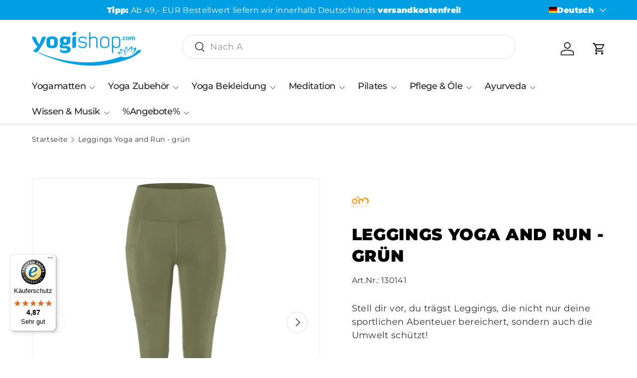

--- FILE ---
content_type: text/html; charset=UTF-8
request_url: https://www.stilyoapps.com/reconvert/reconvert_script_tags.php?shop=2482cd.myshopify.com&store_client_id=T0ptMklJMWwrV05FSWJpWVUwMm9qdz09
body_size: -2
content:
{"result":"success","security_token":"$2y$10$w7m.qWR7WQKcMxGtNGu7tuakEYuNUjPpsaSJQrAzT0xNcKD3IWj2W"}

--- FILE ---
content_type: text/css
request_url: https://www.yogishop.com/cdn/shop/t/31/assets/swatches.css?v=168139640856060435711767785089
body_size: 80
content:
@charset "UTF-8";[data-swatch=fire-red]{--swatch-color:#C54D48}[data-swatch=cocos]{--swatch-color:#F2E8D7}[data-swatch=sky]{--swatch-color:#9FCBD7}[data-swatch=arctic]{--swatch-color:#A2BFC3}[data-swatch=pink]{--swatch-color:#EA5C99}[data-swatch=aubergine]{--swatch-color:#6D5186}[data-swatch=petrol]{--swatch-color:#1E6060}[data-swatch=choco]{--swatch-color:#775852}[data-swatch="zen black"],[data-swatch=zen]{--swatch-color:#404040}[data-swatch=mandarine]{--swatch-color:#EDB64F}[data-swatch=olive]{--swatch-color:#7D8C4F}[data-swatch=graphite],[data-swatch=graphit]{--swatch-color:#797879}[data-swatch="royal blue"]{--swatch-color:#385EAC}[data-swatch=violet]{--swatch-color:#665290}[data-swatch=bordeaux]{--swatch-color:#81454C}[data-swatch=t\fcrkis]{--swatch-color:#05A6C7}[data-swatch=flieder]{--swatch-color:#909DCA}[data-swatch="velvet rose"]{--swatch-color:#C49D9F}[data-swatch=mango]{--swatch-color:#E77C43}[data-swatch=kiwi]{--swatch-color:#95A966}[data-swatch=ocean]{--swatch-color:#438ADB}[data-swatch=power-red]{--swatch-color:#CA3E4F}[data-swatch=pidgeon-blue]{--swatch-color:#5C839A}[data-swatch=earth-red]{--swatch-color:#AA5E64}[data-swatch=classic-violet]{--swatch-color:#6B5193}[data-swatch=taupe-grey]{--swatch-color:#7A7774}[data-swatch=plum-purple]{--swatch-color:#B06AA2}[data-swatch=pink-rose]{--swatch-color:#E49FBF}[data-swatch=fresh-green]{--swatch-color:#A5AB5B}[data-swatch=simply-black]{--swatch-color:#464A4D}[data-swatch=olive-green]{--swatch-color:#8DA16F}[data-swatch=sky-blue]{--swatch-color:#8DB7E6}[data-swatch=shiny-orange]{--swatch-color:#E56F24}[data-swatch=sweet-curry]{--swatch-color:#C8AE3D}[data-swatch=plum]{--swatch-color:#704866}[data-swatch="shine yellow"]{--swatch-color:#FAAD19}[data-swatch="spring green"]{--swatch-color:#689E50}[data-swatch="topaz blue"]{--swatch-color:#5C94A8}[data-swatch="petrol green"]{--swatch-color:#387A7B}[data-swatch="petrol navy"]{--swatch-color:#415A76}[data-swatch="rose bordeaux"]{--swatch-color:#753C4D}[data-swatch="light grey"]{--swatch-color:#7E7E7E}[data-swatch="black/anthracite"]{--swatch-color:#434343}[data-swatch="anthracite/lightblue"]{--swatch-image: url(//www.yogishop.com/cdn/shop/files/anthracite-lightblue_250x250.png?v=14938456293359520133) }[data-swatch="bordeaux/anthracite"]{--swatch-image: url(//www.yogishop.com/cdn/shop/files/bordeaux-anthracite_250x250.png?v=8729644775212541689) }[data-swatch=creme]{--swatch-color:#B5A29D}[data-swatch=blue]{--swatch-color:#5E789C}[data-swatch=green]{--swatch-color:#60B692}[data-swatch="petrol/black"]{--swatch-image: url(//www.yogishop.com/cdn/shop/files/petrol-black_250x250.png?v=3856628068831425354) }[data-swatch="mocca/cream"]{--swatch-image: url(//www.yogishop.com/cdn/shop/files/mocca-cream_250x250.png?v=5865794381742492807) }[data-swatch="blue/anthracite"]{--swatch-image: url(//www.yogishop.com/cdn/shop/files/blue-anthracite_250x250.png?v=14615331987031584065) }[data-swatch="red/bordeaux"]{--swatch-image: url(//www.yogishop.com/cdn/shop/files/red-bordeaux_250x250.png?v=13382690594952359248) }[data-swatch="blackberry/lilac"]{--swatch-image: url(//www.yogishop.com/cdn/shop/files/blackberry-lilac_250x250.png?v=15584830976737058775) }[data-swatch="green/anthracite"]{--swatch-image: url(//www.yogishop.com/cdn/shop/files/green-anthracite_250x250.png?v=7248535594251237459) }
/*# sourceMappingURL=/cdn/shop/t/31/assets/swatches.css.map?v=168139640856060435711767785089 */


--- FILE ---
content_type: text/javascript; charset=utf-8
request_url: https://www.yogishop.com/products/leggings-yoga-and-run-grun.js
body_size: 1706
content:
{"id":9880044601688,"title":"Leggings Yoga and Run - grün","handle":"leggings-yoga-and-run-grun","description":"\u003cp\u003eStell dir vor, du trägst Leggings, die nicht nur deine sportlichen Abenteuer bereichert, sondern auch die Umwelt schützt! Diese Leggings ist eine Lebenseinstellung!\u003c\/p\u003e\u003cp\u003eSie umschmeichelt deine Beine mit einer Passform, die einfach unschlagbar ist. Egal ob du dich beim Yoga in die wildesten Posten wirfst, joggen gehst oder beim intensiven Fitness alles gibst – diese Leggings bleibt an Ort und Stelle und gibt dir die Freiheit, dich voll und ganz auf dein Training zu konzentrieren.\u003c\/p\u003e\u003cp\u003eAber das ist noch nicht alles! Diese Leggings wird nachhaltig aus Bio-Baumwolle hergestellt, die mit Liebe und Rücksicht auf unsere Erde angebaut wird. Die Baumwolle ist nicht nur weich und atmungsaktiv, sondern leitet auch Feuchtigkeit ab. Die Bio-Baumwolle ermöglicht eine optimale Luftzirkulation und hält dich angenehm temperiert.\u003c\/p\u003e\u003cp\u003eDie sportlichen Nähte sind nicht nur ein toller Blickfang, sondern bieten dir auch zusätzliche Unterstützung und Flexibilität. An den Seiten der Leggings findest du große und praktische Taschen, in denen du zum Beispiel dein Handy verstauen kannst. Auch im Bund ist eine kleine Tasche für Schlüssel oder Taschentücher versteckt.\u003c\/p\u003e\u003cp\u003eAuch in das Material dieser Leggings wurde mikrofeiner Turmalin Edelstein eingearbeitet. Der Turmalin ist für viele wunderbare Eigenschaften bekannt, die dich in deinem Alltag und beim Sport unterstützen können. Beim Tragen der Leggings kannst du die harmonisierende Energie des Turmalin spüren, die dir hilft, dich noch besser auf deine Übungen zu konzentrieren und deine sogar deine Leistung steigern kann.\u003c\/p\u003e\u003cp\u003eAlso gönn dir das Beste für dich, deine Haut, dein Training und die Umwelt – die Leggings Yoga \u0026amp; Run mit Turmalin. Sie wird dich eine Pose nach der anderen begeistern.\u003cbr\u003e\u003c\/p\u003e","published_at":"2024-07-31T10:54:36+02:00","created_at":"2024-07-23T15:14:22+02:00","vendor":"The Spirit of OM","type":"Hose","tags":["delta import","fa_fashion","kategorisiert","yoga-bekleidung"],"price":5995,"price_min":5995,"price_max":5995,"available":true,"price_varies":false,"compare_at_price":6995,"compare_at_price_min":6995,"compare_at_price_max":6995,"compare_at_price_varies":false,"variants":[{"id":49611238768984,"title":"S","option1":"S","option2":null,"option3":null,"sku":"130141","requires_shipping":true,"taxable":true,"featured_image":null,"available":true,"name":"Leggings Yoga and Run - grün - S","public_title":"S","options":["S"],"price":5995,"weight":266,"compare_at_price":6995,"inventory_management":"shopify","barcode":"4251728919358","quantity_rule":{"min":1,"max":null,"increment":1},"quantity_price_breaks":[],"requires_selling_plan":false,"selling_plan_allocations":[]},{"id":49611238801752,"title":"L","option1":"L","option2":null,"option3":null,"sku":"130143","requires_shipping":true,"taxable":true,"featured_image":null,"available":false,"name":"Leggings Yoga and Run - grün - L","public_title":"L","options":["L"],"price":5995,"weight":266,"compare_at_price":6995,"inventory_management":"shopify","barcode":"4251728919372","quantity_rule":{"min":1,"max":null,"increment":1},"quantity_price_breaks":[],"requires_selling_plan":false,"selling_plan_allocations":[]},{"id":49611238834520,"title":"XL","option1":"XL","option2":null,"option3":null,"sku":"130144","requires_shipping":true,"taxable":true,"featured_image":null,"available":false,"name":"Leggings Yoga and Run - grün - XL","public_title":"XL","options":["XL"],"price":5995,"weight":266,"compare_at_price":6995,"inventory_management":"shopify","barcode":"4251728919389","quantity_rule":{"min":1,"max":null,"increment":1},"quantity_price_breaks":[],"requires_selling_plan":false,"selling_plan_allocations":[]},{"id":49611238867288,"title":"XS","option1":"XS","option2":null,"option3":null,"sku":"130140","requires_shipping":true,"taxable":true,"featured_image":null,"available":true,"name":"Leggings Yoga and Run - grün - XS","public_title":"XS","options":["XS"],"price":5995,"weight":266,"compare_at_price":6995,"inventory_management":"shopify","barcode":"4251728919341","quantity_rule":{"min":1,"max":null,"increment":1},"quantity_price_breaks":[],"requires_selling_plan":false,"selling_plan_allocations":[]},{"id":49611238900056,"title":"M","option1":"M","option2":null,"option3":null,"sku":"130142","requires_shipping":true,"taxable":true,"featured_image":null,"available":false,"name":"Leggings Yoga and Run - grün - M","public_title":"M","options":["M"],"price":5995,"weight":266,"compare_at_price":6995,"inventory_management":"shopify","barcode":"4251728919365","quantity_rule":{"min":1,"max":null,"increment":1},"quantity_price_breaks":[],"requires_selling_plan":false,"selling_plan_allocations":[]}],"images":["\/\/cdn.shopify.com\/s\/files\/1\/0792\/2057\/2504\/files\/1727_gruen_front_web2000.jpg?v=1721740464","\/\/cdn.shopify.com\/s\/files\/1\/0792\/2057\/2504\/files\/1727_gruen_back_web2000.jpg?v=1721740464","\/\/cdn.shopify.com\/s\/files\/1\/0792\/2057\/2504\/files\/1727_gruen_model_1_web2000.jpg?v=1721740464","\/\/cdn.shopify.com\/s\/files\/1\/0792\/2057\/2504\/files\/1727_gruen_detail_1_web2000.jpg?v=1721740465","\/\/cdn.shopify.com\/s\/files\/1\/0792\/2057\/2504\/files\/groessentabelle_spirit_of_om_2023_web2500_17_9dbd55ed-5b66-48f9-80b1-0a339ac5f9c6.jpg?v=1721740465"],"featured_image":"\/\/cdn.shopify.com\/s\/files\/1\/0792\/2057\/2504\/files\/1727_gruen_front_web2000.jpg?v=1721740464","options":[{"name":"Größe","position":1,"values":["S","L","XL","XS","M"]}],"url":"\/products\/leggings-yoga-and-run-grun","media":[{"alt":"Leggings Yoga and Run - grün - YOGISHOP","id":49375286526296,"position":1,"preview_image":{"aspect_ratio":1.0,"height":2000,"width":2000,"src":"https:\/\/cdn.shopify.com\/s\/files\/1\/0792\/2057\/2504\/files\/1727_gruen_front_web2000.jpg?v=1721740464"},"aspect_ratio":1.0,"height":2000,"media_type":"image","src":"https:\/\/cdn.shopify.com\/s\/files\/1\/0792\/2057\/2504\/files\/1727_gruen_front_web2000.jpg?v=1721740464","width":2000},{"alt":"Leggings Yoga and Run - grün - YOGISHOP","id":49375286559064,"position":2,"preview_image":{"aspect_ratio":1.0,"height":2000,"width":2000,"src":"https:\/\/cdn.shopify.com\/s\/files\/1\/0792\/2057\/2504\/files\/1727_gruen_back_web2000.jpg?v=1721740464"},"aspect_ratio":1.0,"height":2000,"media_type":"image","src":"https:\/\/cdn.shopify.com\/s\/files\/1\/0792\/2057\/2504\/files\/1727_gruen_back_web2000.jpg?v=1721740464","width":2000},{"alt":"Leggings Yoga and Run - grün - YOGISHOP","id":49375286591832,"position":3,"preview_image":{"aspect_ratio":0.874,"height":2000,"width":1748,"src":"https:\/\/cdn.shopify.com\/s\/files\/1\/0792\/2057\/2504\/files\/1727_gruen_model_1_web2000.jpg?v=1721740464"},"aspect_ratio":0.874,"height":2000,"media_type":"image","src":"https:\/\/cdn.shopify.com\/s\/files\/1\/0792\/2057\/2504\/files\/1727_gruen_model_1_web2000.jpg?v=1721740464","width":1748},{"alt":"Leggings Yoga and Run - grün - YOGISHOP","id":49375286624600,"position":4,"preview_image":{"aspect_ratio":0.84,"height":2000,"width":1680,"src":"https:\/\/cdn.shopify.com\/s\/files\/1\/0792\/2057\/2504\/files\/1727_gruen_detail_1_web2000.jpg?v=1721740465"},"aspect_ratio":0.84,"height":2000,"media_type":"image","src":"https:\/\/cdn.shopify.com\/s\/files\/1\/0792\/2057\/2504\/files\/1727_gruen_detail_1_web2000.jpg?v=1721740465","width":1680},{"alt":"Leggings Yoga and Run - grün - YOGISHOP","id":49375286657368,"position":5,"preview_image":{"aspect_ratio":1.0,"height":2500,"width":2500,"src":"https:\/\/cdn.shopify.com\/s\/files\/1\/0792\/2057\/2504\/files\/groessentabelle_spirit_of_om_2023_web2500_17_9dbd55ed-5b66-48f9-80b1-0a339ac5f9c6.jpg?v=1721740465"},"aspect_ratio":1.0,"height":2500,"media_type":"image","src":"https:\/\/cdn.shopify.com\/s\/files\/1\/0792\/2057\/2504\/files\/groessentabelle_spirit_of_om_2023_web2500_17_9dbd55ed-5b66-48f9-80b1-0a339ac5f9c6.jpg?v=1721740465","width":2500}],"requires_selling_plan":false,"selling_plan_groups":[]}

--- FILE ---
content_type: text/csv
request_url: https://cdn.shopify.com/s/files/1/0792/2057/2504/files/Easify_de_en_nl_fr_it_es_2.csv?v=1753257174
body_size: 4647
content:
default,en,fr,nl,it,es
Konfiguriere deine Wunschmatte,Configure your custom mat,Configurez votre tapis personnalisÃ©,Configureer je eigen mat,Configura il tuo tappetino personalizzato,Configura tu esterilla personalizada
1. WÃ¤hle deine Matten-Farbe:,1. Choose your mat color:,1. Choisissez la couleur de votre tapis :,1. Kies je matkleur:,1. Scegli il colore del tuo tappetino:,1. Elige el color de tu esterilla:
Deine Lieblingsfarbe der YogimatÂ® basic,Your favorite color of YogimatÂ® basic,Votre couleur prÃ©fÃ©rÃ©e du YogimatÂ® basic,Je favoriete kleur van de YogimatÂ® basic,Il tuo colore preferito dello YogimatÂ® basic,Tu color favorito del YogimatÂ® basic
Matten-Farbe:,Mat color:,Couleur du tapis :,Matkleur:,Colore del tappetino:,Color de la esterilla:
Yes,Yes,Oui,Ja,SÃ¬,SÃ­
weiÃŸ,white,blanc,wit,bianco,blanco
mandarin,mandarin,mandarine,mandarijn,mandarino,mandarina
mango,mango,mangue,mango,mango,mango
power red,power red,power red,power red,power red,power red
fired-red,fired-red,fired-red,fired-red,fired-red,fired-red
bordeaux,bordeaux,bordeaux,bordeaux,bordeaux,burdeos
pink,pink,rose vif,roze,rosa acceso,rosa fuerte
rosa,pink,rose,roze,rosa,rosa
flieder,lilac,lilas,lila,lilla,lila
aubergine,aubergine,aubergine,aubergine,melanzana,berenjena
violett,violet,violet,violet,viola,violeta
kiwi,kiwi,kiwi,kiwi,kiwi,kiwi
olive,olive,olive,olijf,oliva,oliva
tÃ¼rkis,turquoise,turquoise,turquoise,turchese,turquesa
petrol,petrol,pÃ©trole,petrol,petrolio,petrÃ³leo
sky,sky,ciel,hemel,cielo,cielo
ocean,ocean,ocÃ©an,oceaan,oceano,ocÃ©ano
royal blue,royal blue,bleu royal,koningsblauw,blu royal,azul real
arktis,arctic,arctique,arctisch,artico,Ã¡rtico
graphit,graphite,graphite,grafiet,grafite,grafito
choco brown,choco brown,marron chocolat,chocoladebruin,marrone cioccolato,marrÃ³n chocolate
zen black,zen black,noir zen,zen zwart,nero zen,negro zen
2. WÃ¤hle deine Faden-Farbe:,2. Choose your thread color:,2. Choisissez la couleur de votre fil :,2. Kies je draadkleur:,2. Scegli il colore del filo:,2. Elige el color del hilo:
Damit wird die Matte individuell bestickt.,The mat will be individually embroidered with this.,Le tapis sera brodÃ© individuellement avec ceci.,De mat wordt hiermee individueel geborduurd.,Il tappetino sarÃ  ricamato individualmente con questo.,La esterilla serÃ¡ bordada individualmente con esto.
Faden-Farbe,Thread color,Couleur du fil,Draadkleur,Colore del filo,Color del hilo
blau,blue,bleu,blauw,blu,azul
schwarz,black,noir,zwart,nero,negro
kupfer,copper,cuivre,koper,rame,cobre
gold,gold,or,goud,oro,oro
silber,silver,argent,zilver,argento,plata
grÃ¼n,green,vert,groen,verde,verde
3. WÃ¤hle deinen Schrift-Typ:,3. Choose your font type:,3. Choisissez votre type de police :,3. Kies je lettertype:,3. Scegli il tipo di carattere:,3. Elige el tipo de letra:
WÃ¤hle zwischen Druck- oder Schreibschrift,Choose between print or script font,Choisissez entre caractÃ¨res d'imprimerie ou Ã©criture cursive,Kies tussen drukletters of schrijfletters,Scegli tra stampatello o corsivo,Elige entre letra de imprenta o manuscrita
Schrift-Typ:,Font type:,Type de police :,Lettertype:,Tipo di carattere:,Tipo de letra:
4. Gib deinen Text ein:,4. Enter your text:,4. Saisissez votre texte :,4. Voer je tekst in:,4. Inserisci il tuo testo:,4. Introduce tu texto:
Beschriftungstext,Label text,Texte d'Ã©tiquette,Labeltekst,Testo dell'etichetta,Texto de la etiqueta
Max. 20 Zeichen,Max. 20 characters,20 caractÃ¨res max.,Max. 20 tekens,Max. 20 caratteri,MÃ¡x. 20 caracteres
Lieferzeit ca. 2 Wochen,Delivery time approx. 2 weeks,DÃ©lai de livraison environ 2 semaines,Levertijd ca. 2 weken,Tempo di consegna circa 2 settimane,Tiempo de entrega aprox. 2 semanas
velvet rose,velvet rose,velvet rose,velvet rose,velvet rose,velvet rose
LÃ¤nge der Yogamatte:,Length of yoga mat:,Longueur du tapis de yoga :,Lengte van de yogamat:,Lunghezza del tappetino yoga:,Longitud de la esterilla de yoga:
Lieferzeit ca. 2-4 Werktage,Delivery time approx. 2-4 working days,DÃ©lai de livraison environ 2-4 jours ouvrables,Levertijd ca. 2-4 werkdagen,Tempo di consegna circa 2-4 giorni lavorativi,Tiempo de entrega aprox. 2-4 dÃ­as laborables
Lieferzeit: 5 Werktage,Delivery time: 5 working days,DÃ©lai de livraison environ 2-4 jours ouvrables,Levertijd: 5 werkdagen,Tempo di consegna: 5 giorni lavorativi,Tiempo de entrega: 5 dÃ­as laborables
LÃ¤nge der Yogamatte,Length of yoga mat,Longueur du tapis de yoga,Lengte van de yogamat,Lunghezza del tappetino yoga,Longitud de la esterilla de yoga
WÃ¤hle deine WunschlÃ¤nge,Choose your desired length,Choisissez votre longueur souhaitÃ©e,Kies je gewenste lengte,Scegli la lunghezza desiderata,Elige tu longitud deseada
185 cm,185 cm,185 cm,185 cm,185 cm,185 cm
186 cm,186 cm,186 cm,186 cm,186 cm,186 cm
187 cm,187 cm,187 cm,187 cm,187 cm,187 cm
188 cm,188 cm,188 cm,188 cm,188 cm,188 cm
189 cm,189 cm,189 cm,189 cm,189 cm,189 cm
190 cm,190 cm,190 cm,190 cm,190 cm,190 cm
191 cm,191 cm,191 cm,191 cm,191 cm,191 cm
192 cm,192 cm,192 cm,192 cm,192 cm,192 cm
193 cm,193 cm,193 cm,193 cm,193 cm,193 cm
194 cm,194 cm,194 cm,194 cm,194 cm,194 cm
195 cm,195 cm,195 cm,195 cm,195 cm,195 cm
196 cm,196 cm,196 cm,196 cm,196 cm,196 cm
197 cm,197 cm,197 cm,197 cm,197 cm,197 cm
198 cm,198 cm,198 cm,198 cm,198 cm,198 cm
199 cm,199 cm,199 cm,199 cm,199 cm,199 cm
200 cm,200 cm,200 cm,200 cm,200 cm,200 cm
201 cm,201 cm,201 cm,201 cm,201 cm,201 cm
202 cm,202 cm,202 cm,202 cm,202 cm,202 cm
203 cm,203 cm,203 cm,203 cm,203 cm,203 cm
204 cm,204 cm,204 cm,204 cm,204 cm,204 cm
205 cm,205 cm,205 cm,205 cm,205 cm,205 cm
206 cm,206 cm,206 cm,206 cm,206 cm,206 cm
207 cm,207 cm,207 cm,207 cm,207 cm,207 cm
208 cm,208 cm,208 cm,208 cm,208 cm,208 cm
209 cm,209 cm,209 cm,209 cm,209 cm,209 cm
210 cm,210 cm,210 cm,210 cm,210 cm,210 cm
211 cm,211 cm,211 cm,211 cm,211 cm,211 cm
212 cm,212 cm,212 cm,212 cm,212 cm,212 cm
213 cm,213 cm,213 cm,213 cm,213 cm,213 cm
214 cm,214 cm,214 cm,214 cm,214 cm,214 cm
215 cm,215 cm,215 cm,215 cm,215 cm,215 cm
216 cm,216 cm,216 cm,216 cm,216 cm,216 cm
217 cm,217 cm,217 cm,217 cm,217 cm,217 cm
218 cm,218 cm,218 cm,218 cm,218 cm,218 cm
219 cm,219 cm,219 cm,219 cm,219 cm,219 cm
220 cm,220 cm,220 cm,220 cm,220 cm,220 cm
221 cm,221 cm,221 cm,221 cm,221 cm,221 cm
222 cm,222 cm,222 cm,222 cm,222 cm,222 cm
223 cm,223 cm,223 cm,223 cm,223 cm,223 cm
224 cm,224 cm,224 cm,224 cm,224 cm,224 cm
225 cm,225 cm,225 cm,225 cm,225 cm,225 cm
226 cm,226 cm,226 cm,226 cm,226 cm,226 cm
227 cm,227 cm,227 cm,227 cm,227 cm,227 cm
228 cm,228 cm,228 cm,228 cm,228 cm,228 cm
229 cm,229 cm,229 cm,229 cm,229 cm,229 cm
230 cm,230 cm,230 cm,230 cm,230 cm,230 cm
Deine Lieblingsfarbe der YogimatÂ® studio,Your favorite color of YogimatÂ® studio,Votre couleur prÃ©fÃ©rÃ©e du YogimatÂ® studio,Je favoriete kleur van de YogimatÂ® studio,Il tuo colore preferito dello YogimatÂ® studio,Tu color favorito del YogimatÂ® studio
pidgeon-blue,pidgeon-blue,pidgeon-blue,pidgeon-blue,pidgeon-blue,pidgeon-blue
sky-blue,sky-blue,sky-blue,sky-blue,sky-blue,sky-blue
classic-violet,classic-violet,classic-violet,classic-violet,classic-violet,classic-violet
simply-black,simply-black,simply-black,simply-black,simply-black,simply-black
taupe-grey,taupe-grey,taupe-grey,taupe-grey,taupe-grey,taupe-grey
sweet-curry,sweet-curry,sweet-curry,sweet-curry,sweet-curry,sweet-curry
shiny-orange,shiny-orange,shiny-orange,shiny-orange,shiny-orange,shiny-orange
earth-red,earth-red,earth-red,earth-red,earth-red,earth-red
plum-purple,plum-purple,plum-purple,plum-purple,plum-purple,plum-purple
pink-rose,pink-rose,pink-rose,pink-rose,pink-rose,pink-rose
fresh-green,fresh-green,fresh-green,fresh-green,fresh-green,fresh-green
olive-green,olive-green,olive-green,olive-green,olive-green,olive-green
Max. 15 Zeichen,Max. 15 characters,15 caractÃ¨res max.,Max. 15 tekens,Max. 15 caratteri,MÃ¡x. 15 caracteres
2. WÃ¤hle fÃ¼r das OM deine Faden-Farbe:,2. Choose your thread color for the OM:,2. Choisissez la couleur du fil pour l'OM :,2. Kies je draadkleur voor het OM:,2. Scegli il colore del filo per l'OM:,2. Elige el color del hilo para el OM:
Damit wird die Matte bestickt.,The mat will be embroidered with this.,Le tapis sera brodÃ© avec ceci.,De mat wordt hiermee geborduurd.,Il tappetino sarÃ  ricamato con questo.,La esterilla serÃ¡ bordada con esto.
Konfiguriere dein Yoga-Bolster,Configure your yoga bolster,Configurez votre coussin de yoga,Configureer je yoga bolster,Configura il tuo cuscino yoga,Configura tu cojÃ­n de yoga
1. WÃ¤hle deine Bolster-Farbe:,1. Choose your bolster color:,1. Choisissez la couleur de votre coussin :,1. Kies je bolsterkleur:,1. Scegli il colore del tuo cuscino:,1. Elige el color de tu cojÃ­n:
Bolster-Farbe:,Bolster color:,Couleur du coussin :,Bolsterkleur:,Colore del cuscino:,Color del cojÃ­n:
elderberry,elderberry,elderberry,elderberry,elderberry,elderberry
bordeaux-melange,bordeaux-melange,bordeaux-melange,bordeaux-melange,bordeaux-melange,bordeaux-melange
2. WÃ¤hle fÃ¼r die Blume des Lebens deine Faden-Farbe:,2. Choose your thread color for the Flower of Life:,2. Choisissez la couleur du fil pour la Fleur de Vie :,2. Kies je draadkleur voor de Levensbloem:,2. Scegli il colore del filo per il Fiore della Vita:,2. Elige el color del hilo para la Flor de la Vida:
Konfiguriere dein Yoga Nidra Set,Configure your Yoga Nidra Set,Configurez votre set Yoga Nidra,Configureer je Yoga Nidra Set,Configura il tuo set Yoga Nidra,Configura tu set de Yoga Nidra
1. WÃ¤hle deine Decken-Farbe:,1. Choose your blanket color:,1. Choisissez la couleur de votre couverture :,1. Kies je dekenkleur:,1. Scegli il colore della coperta:,1. Elige el color de tu manta:
Decken-Farbe,Blanket color,Couleur de la couverture,Dekenkleur,Colore della coperta,Color de la manta
anthracite,anthracite,anthracite,antraciet,antracite,antracita
1. WÃ¤hle deine Taschen-Farbe:,1. Choose your bag color:,1. Choisissez la couleur de votre sac :,1. Kies je taskleur:,1. Scegli il colore della borsa:,1. Elige el color de tu bolsa:
Taschen-Farbe (1),Bag color (1),Couleur du sac (1),Taskleur (1),Colore della borsa (1),Color de la bolsa (1)
offwhite,offwhite,blanc cassÃ©,gebroken wit,bianco sporco,blanco roto
red,red,rouge,rood,rosso,rojo
black,black,noir,zwart,nero,negro
Konfiguriere deine Yogatasche,Configure your yoga bag,Configurez votre sac de yoga,Configureer je yogatas,Configura la tua borsa yoga,Configura tu bolsa de yoga
Taschen-Farbe:,Bag color:,Couleur du sac :,Taskleur:,Colore della borsa:,Color de la bolsa:
Konfiguriere dein Befestigungsband,Configure your fastening strap,Configurez votre bande de fixation,Configureer je bevestigingsband,Configura la tua cinghia di fissaggio,Configura tu correa de sujeciÃ³n
1. WÃ¤hle deine hook & loop-Farbe:,1. Choose your hook & loop color:,1. Choisissez la couleur de votre bande auto-agrippante :,1. Kies je klittenband kleur:,1. Scegli il colore del velcro:,1. Elige el color del velcro:
Befestigungsband-Farbe:,Fastening strap color:,Couleur de la bande de fixation :,Bevestigingsband kleur:,Colore della cinghia di fissaggio:,Color de la correa de sujeciÃ³n:
light blue,light blue,bleu clair,lichtblauw,azzurro,azul claro
dark green,dark green,vert foncÃ©,donkergroen,verde scuro,verde oscuro
yellow,yellow,jaune,geel,giallo,amarillo
Konfiguriere deinen Tragegurt,Configure your carrying strap,Configurez votre sangle de transport,Configureer je draagband,Configura la tua cinghia di trasporto,Configura tu correa de transporte
1. WÃ¤hle deine Carry Strap-Farbe:,1. Choose your carry strap color:,1. Choisissez la couleur de votre sangle de transport :,1. Kies je draagband kleur:,1. Scegli il colore della cinghia di trasporto:,1. Elige el color de tu correa de transporte:
Carry Strap-Farbe:,Carry strap color:,Couleur de la sangle de transport :,Draagband kleur:,Colore della cinghia di trasporto:,Color de la correa de transporte:
violet,violet,violet,violet,viola,violeta
navy blue,navy blue,bleu marine,marineblauw,blu navy,azul marino
Konfiguriere deinen Yogagurt,Configure your yoga belt,Configurez votre sangle de yoga,Configureer je yogariem,Configura la tua cintura yoga,Configura tu cinturÃ³n de yoga
1. WÃ¤hle deine Yogagurt-Farbe:,1. Choose your yoga belt color:,1. Choisissez la couleur de votre sangle de yoga :,1. Kies je yogariem kleur:,1. Scegli il colore della tua cintura yoga:,1. Elige el color de tu cinturÃ³n de yoga:
Yogagurt-Farbe:,Yoga belt color:,Couleur de la sangle de yoga :,Yogariem kleur:,Colore della cintura yoga:,Color del cinturÃ³n de yoga:
white MB,white MB,white MB,white MB,white MB,white MB
orange MB,orange MB,orange MB,orange MB,orange MB,orange MB
navy blue MB,navy blue MB,navy blue MB,navy blue MB,navy blue MB,navy blue MB
black MD,black MD,black MD,black MD,black MD,black MD
violet MD,violet MD,violet MD,violet MD,violet MD,violet MD
power red MD,power red MD,power red MD,power red MD,power red MD,power red MD
rose PD,rose PD,rose PD,rose PD,rose PD,rose PD
lilac PD,lilac PD,lilac PD,lilac PD,lilac PD,lilac PD
bordeaux PD,bordeaux PD,bordeaux PD,bordeaux PD,bordeaux PD,bordeaux PD
light blue PB,light blue PB,light blue PB,light blue PB,light blue PB,light blue PB
blue PD,blue PD,blue PD,blue PD,blue PD,blue PD
Konfiguriere deine Yogadecke,Configure your yoga blanket,Configurez votre couverture de yoga,Configureer je yogadeken,Configura la tua coperta yoga,Configura tu manta de yoga
Decken-Farbe:,Blanket color:,Couleur de la couverture :,Dekenkleur:,Colore della coperta:,Color de la manta:
Konfiguriere dein Meditationskissen,Configure your meditation cushion,Configurez votre coussin de mÃ©ditation,Configureer je meditatiekussen,Configura il tuo cuscino da meditazione,Configura tu cojÃ­n de meditaciÃ³n
1. WÃ¤hle deine Kissen-Farbe:,1. Choose your cushion color:,1. Choisissez la couleur de votre coussin :,1. Kies je kussenkleur:,1. Scegli il colore del tuo cuscino:,1. Elige el color de tu cojÃ­n:
Deine Lieblingsfarbe des Meditationskissen Basic,Your favorite color of the Basic meditation cushion,Votre couleur prÃ©fÃ©rÃ©e du coussin de mÃ©ditation Basic,Je favoriete kleur van het Basic meditatiekussen,Il tuo colore preferito del cuscino da meditazione Basic,Tu color favorito del cojÃ­n de meditaciÃ³n Basic
Kissen-Farbe:,Cushion color:,Couleur du coussin :,Kussenkleur:,Colore del cuscino:,Color del cojÃ­n:
safran,saffron,safran,saffraan,zafferano,azafrÃ¡n
nature white,nature white,blanc naturel,natuurwit,bianco naturale,blanco natural
dark blue,dark blue,bleu foncÃ©,donkerblauw,blu scuro,azul oscuro
nude,nude,nude,nude,nude,nude
green,green,vert,groen,verde,verde
spring green,spring green,vert printemps,lentegroen,verde primavera,verde primavera
Damit wird das Kissen individuell bestickt.,The cushion will be individually embroidered with this.,Le coussin sera brodÃ© individuellement avec ceci.,Het kussen wordt hiermee individueel geborduurd.,Il cuscino sarÃ  ricamato individualmente con questo.,El cojÃ­n serÃ¡ bordado individualmente con esto.
*Pflichtfeld,*Required field,*Champ obligatoire,*Verplicht veld,*Campo obbligatorio,*Campo obligatorio
Please type at least {{minValue}} characters,Please type at least {{minValue}} characters,Veuillez saisir au moins {{minValue}} caractÃ¨res,Voer minimaal {{minValue}} tekens in,Inserisci almeno {{minValue}} caratteri,Introduce al menos {{minValue}} caracteres
Bitte gib maximal {{maxValue}} Zeichen ein.,Please enter a maximum of {{maxValue}} characters.,Veuillez saisir au maximum {{maxValue}} caractÃ¨res.,Voer maximaal {{maxValue}} tekens in.,Inserisci al massimo {{maxValue}} caratteri.,Introduce un mÃ¡ximo de {{maxValue}} caracteres.
Please enter a minimum value of {{minValue}},Please enter a minimum value of {{minValue}},Veuillez saisir une valeur minimale de {{minValue}},Voer een minimumwaarde van {{minValue}} in,Inserisci un valore minimo di {{minValue}},Introduce un valor mÃ­nimo de {{minValue}}
Please enter a maximum value of {{maxValue}},Please enter a maximum value of {{maxValue}},Veuillez saisir une valeur maximale de {{maxValue}},Voer een maximumwaarde van {{maxValue}} in,Inserisci un valore massimo di {{maxValue}},Introduce un valor mÃ¡ximo de {{maxValue}}
Please select at least {{minValue}} options,Please select at least {{minValue}} options,Veuillez sÃ©lectionner au moins {{minValue}} options,Selecteer minimaal {{minValue}} opties,Seleziona almeno {{minValue}} opzioni,Selecciona al menos {{minValue}} opciones
Please select at maximum {{maxValue}} options,Please select at maximum {{maxValue}} options,Veuillez sÃ©lectionner au maximum {{maxValue}} options,Selecteer maximaal {{maxValue}} opties,Seleziona al massimo {{maxValue}} opzioni,Selecciona como mÃ¡ximo {{maxValue}} opciones
Between {{minValue}} - {{maxValue}},Between {{minValue}} - {{maxValue}},Entre {{minValue}} - {{maxValue}},Tussen {{minValue}} - {{maxValue}},Tra {{minValue}} - {{maxValue}},Entre {{minValue}} - {{maxValue}}
You've choosen:,You've chosen:,Vous avez choisi :,Je hebt gekozen:,Hai scelto:,Has elegido:
Your selections will add an additional charge of,Your selections will add an additional charge of,Vos sÃ©lections ajouteront un supplÃ©ment de,Je selecties voegen een extra toeslag toe van,Le tue selezioni aggiungeranno un costo aggiuntivo di,Tus selecciones aÃ±adirÃ¡n un cargo adicional de
Total price,Total price,Prix total,Totaalprijs,Prezzo totale,Precio total
This input value is not numeric!,This input value is not numeric!,Cette valeur n'est pas numÃ©rique !,Deze invoerwaarde is niet numeriek!,Questo valore non Ã¨ numerico!,Â¡Este valor no es numÃ©rico!
Custom Option for {{productName}},Custom Option for {{productName}},Option personnalisÃ©e pour {{productName}},Aangepaste optie voor {{productName}},Opzione personalizzata per {{productName}},OpciÃ³n personalizada para {{productName}}
Tiered wholesale price,Tiered wholesale price,Prix de gros par palier,Gestaffelde groothandelsprijs,Prezzo all'ingrosso a scaglioni,Precio mayorista escalonado
Quantity,Quantity,QuantitÃ©,Aantal,QuantitÃ ,Cantidad
Savings,Savings,Ã‰conomies,Besparingen,Risparmi,Ahorro
Save,Save,Enregistrer,Opslaan,Salva,Guardar
Wholesale discount,Wholesale discount,Remise en gros,Groothandelskorting,Sconto all'ingrosso,Descuento mayorista
Apply,Apply,Appliquer,Toepassen,Applica,Aplicar
Enter your discount here,Enter your discount here,Saisissez votre code de rÃ©duction ici,Voer hier je kortingscode in,Inserisci qui il tuo codice sconto,Introduce tu descuento aquÃ­
Discount field must not be blank,Discount field must not be blank,Le champ de rÃ©duction ne doit pas Ãªtre vide,Kortingsveld mag niet leeg zijn,Il campo sconto non puÃ² essere vuoto,El campo de descuento no puede estar vacÃ­o
Invalid discount code,Invalid discount code,Code de rÃ©duction invalide,Ongeldige kortingscode,Codice sconto non valido,CÃ³digo de descuento no vÃ¡lido
Discount,Discount,RÃ©duction,Korting,Sconto,Descuento
Confirm,Confirm,Confirmer,Bevestigen,Conferma,Confirmar
Cancel,Cancel,Annuler,Annuleren,Annulla,Cancelar
From,From,Ã€ partir de,Vanaf,Da,Desde
Edit options,Edit options,Modifier les options,Opties bewerken,Modifica opzioni,Editar opciones
Search for a font,Search for a font,Rechercher une police,Zoek een lettertype,Cerca un carattere,Buscar una fuente
Select a font,Select a font,SÃ©lectionner une police,Selecteer een lettertype,Seleziona un carattere,Seleccionar una fuente
Add files,Add files,Ajouter des fichiers,Bestanden toevoegen,Aggiungi file,AÃ±adir archivos
Please select,Please select,Veuillez sÃ©lectionner,Maak een keuze,Seleziona,Selecciona
SOLD OUT,SOLD OUT,Ã‰PUISÃ‰,UITVERKOCHT,ESAURITO,AGOTADO
Uploading,Uploading,TÃ©lÃ©chargement,Uploaden,Caricamento in corso,Subiendo
Please upload file having extensions {{extensions}} - {{fileName}},Please upload file having extensions {{extensions}} - {{fileName}},Veuillez tÃ©lÃ©charger un fichier avec les extensions {{extensions}} - {{fileName}},Upload een bestand met extensies {{extensions}} - {{fileName}},Carica un file con estensioni {{extensions}} - {{fileName}},Subir un archivo con extensiones {{extensiones}} - {{fileName}}
Please upload file size less than {{maxFileSize}}MB - {{fileName}},Please upload file size less than {{maxFileSize}}MB - {{fileName,Veuillez tÃ©lÃ©charger un fichier de taille infÃ©rieure Ã  {{maxFileSize}}MB - {{fileName}},Upload een bestand kleiner dan {{maxFileSize}}MB - {{fileName}},Carica un file di dimensioni inferiori a {{maxFileSize}}MB - {{fileName}},Sube un archivo de tamaÃ±o inferior a {{maxFileSize}}MB - {{fileName}}
Etwas ist schiefgelaufen! Bitte versuche es erneut.,Something went wrong! Please try again.,Une erreur s'est produite ! Veuillez rÃ©essayer.,Er is iets misgegaan! Probeer het opnieuw.,Qualcosa Ã¨ andato storto! Riprova.,Â¡Algo saliÃ³ mal! Por favor
Anpassen,Customize it,Personnaliser,Personaliseer het,Personalizza,PersonalÃ­zalo
In den Warenkorb,Add to cart,Ajouter au panier,In winkelwagen,Aggiungi al carrello,AÃ±adir al carrito

--- FILE ---
content_type: text/javascript; charset=utf-8
request_url: https://www.yogishop.com/products/leggings-yoga-and-run-grun.js
body_size: 964
content:
{"id":9880044601688,"title":"Leggings Yoga and Run - grün","handle":"leggings-yoga-and-run-grun","description":"\u003cp\u003eStell dir vor, du trägst Leggings, die nicht nur deine sportlichen Abenteuer bereichert, sondern auch die Umwelt schützt! Diese Leggings ist eine Lebenseinstellung!\u003c\/p\u003e\u003cp\u003eSie umschmeichelt deine Beine mit einer Passform, die einfach unschlagbar ist. Egal ob du dich beim Yoga in die wildesten Posten wirfst, joggen gehst oder beim intensiven Fitness alles gibst – diese Leggings bleibt an Ort und Stelle und gibt dir die Freiheit, dich voll und ganz auf dein Training zu konzentrieren.\u003c\/p\u003e\u003cp\u003eAber das ist noch nicht alles! Diese Leggings wird nachhaltig aus Bio-Baumwolle hergestellt, die mit Liebe und Rücksicht auf unsere Erde angebaut wird. Die Baumwolle ist nicht nur weich und atmungsaktiv, sondern leitet auch Feuchtigkeit ab. Die Bio-Baumwolle ermöglicht eine optimale Luftzirkulation und hält dich angenehm temperiert.\u003c\/p\u003e\u003cp\u003eDie sportlichen Nähte sind nicht nur ein toller Blickfang, sondern bieten dir auch zusätzliche Unterstützung und Flexibilität. An den Seiten der Leggings findest du große und praktische Taschen, in denen du zum Beispiel dein Handy verstauen kannst. Auch im Bund ist eine kleine Tasche für Schlüssel oder Taschentücher versteckt.\u003c\/p\u003e\u003cp\u003eAuch in das Material dieser Leggings wurde mikrofeiner Turmalin Edelstein eingearbeitet. Der Turmalin ist für viele wunderbare Eigenschaften bekannt, die dich in deinem Alltag und beim Sport unterstützen können. Beim Tragen der Leggings kannst du die harmonisierende Energie des Turmalin spüren, die dir hilft, dich noch besser auf deine Übungen zu konzentrieren und deine sogar deine Leistung steigern kann.\u003c\/p\u003e\u003cp\u003eAlso gönn dir das Beste für dich, deine Haut, dein Training und die Umwelt – die Leggings Yoga \u0026amp; Run mit Turmalin. Sie wird dich eine Pose nach der anderen begeistern.\u003cbr\u003e\u003c\/p\u003e","published_at":"2024-07-31T10:54:36+02:00","created_at":"2024-07-23T15:14:22+02:00","vendor":"The Spirit of OM","type":"Hose","tags":["delta import","fa_fashion","kategorisiert","yoga-bekleidung"],"price":5995,"price_min":5995,"price_max":5995,"available":true,"price_varies":false,"compare_at_price":6995,"compare_at_price_min":6995,"compare_at_price_max":6995,"compare_at_price_varies":false,"variants":[{"id":49611238768984,"title":"S","option1":"S","option2":null,"option3":null,"sku":"130141","requires_shipping":true,"taxable":true,"featured_image":null,"available":true,"name":"Leggings Yoga and Run - grün - S","public_title":"S","options":["S"],"price":5995,"weight":266,"compare_at_price":6995,"inventory_management":"shopify","barcode":"4251728919358","quantity_rule":{"min":1,"max":null,"increment":1},"quantity_price_breaks":[],"requires_selling_plan":false,"selling_plan_allocations":[]},{"id":49611238801752,"title":"L","option1":"L","option2":null,"option3":null,"sku":"130143","requires_shipping":true,"taxable":true,"featured_image":null,"available":false,"name":"Leggings Yoga and Run - grün - L","public_title":"L","options":["L"],"price":5995,"weight":266,"compare_at_price":6995,"inventory_management":"shopify","barcode":"4251728919372","quantity_rule":{"min":1,"max":null,"increment":1},"quantity_price_breaks":[],"requires_selling_plan":false,"selling_plan_allocations":[]},{"id":49611238834520,"title":"XL","option1":"XL","option2":null,"option3":null,"sku":"130144","requires_shipping":true,"taxable":true,"featured_image":null,"available":false,"name":"Leggings Yoga and Run - grün - XL","public_title":"XL","options":["XL"],"price":5995,"weight":266,"compare_at_price":6995,"inventory_management":"shopify","barcode":"4251728919389","quantity_rule":{"min":1,"max":null,"increment":1},"quantity_price_breaks":[],"requires_selling_plan":false,"selling_plan_allocations":[]},{"id":49611238867288,"title":"XS","option1":"XS","option2":null,"option3":null,"sku":"130140","requires_shipping":true,"taxable":true,"featured_image":null,"available":true,"name":"Leggings Yoga and Run - grün - XS","public_title":"XS","options":["XS"],"price":5995,"weight":266,"compare_at_price":6995,"inventory_management":"shopify","barcode":"4251728919341","quantity_rule":{"min":1,"max":null,"increment":1},"quantity_price_breaks":[],"requires_selling_plan":false,"selling_plan_allocations":[]},{"id":49611238900056,"title":"M","option1":"M","option2":null,"option3":null,"sku":"130142","requires_shipping":true,"taxable":true,"featured_image":null,"available":false,"name":"Leggings Yoga and Run - grün - M","public_title":"M","options":["M"],"price":5995,"weight":266,"compare_at_price":6995,"inventory_management":"shopify","barcode":"4251728919365","quantity_rule":{"min":1,"max":null,"increment":1},"quantity_price_breaks":[],"requires_selling_plan":false,"selling_plan_allocations":[]}],"images":["\/\/cdn.shopify.com\/s\/files\/1\/0792\/2057\/2504\/files\/1727_gruen_front_web2000.jpg?v=1721740464","\/\/cdn.shopify.com\/s\/files\/1\/0792\/2057\/2504\/files\/1727_gruen_back_web2000.jpg?v=1721740464","\/\/cdn.shopify.com\/s\/files\/1\/0792\/2057\/2504\/files\/1727_gruen_model_1_web2000.jpg?v=1721740464","\/\/cdn.shopify.com\/s\/files\/1\/0792\/2057\/2504\/files\/1727_gruen_detail_1_web2000.jpg?v=1721740465","\/\/cdn.shopify.com\/s\/files\/1\/0792\/2057\/2504\/files\/groessentabelle_spirit_of_om_2023_web2500_17_9dbd55ed-5b66-48f9-80b1-0a339ac5f9c6.jpg?v=1721740465"],"featured_image":"\/\/cdn.shopify.com\/s\/files\/1\/0792\/2057\/2504\/files\/1727_gruen_front_web2000.jpg?v=1721740464","options":[{"name":"Größe","position":1,"values":["S","L","XL","XS","M"]}],"url":"\/products\/leggings-yoga-and-run-grun","media":[{"alt":"Leggings Yoga and Run - grün - YOGISHOP","id":49375286526296,"position":1,"preview_image":{"aspect_ratio":1.0,"height":2000,"width":2000,"src":"https:\/\/cdn.shopify.com\/s\/files\/1\/0792\/2057\/2504\/files\/1727_gruen_front_web2000.jpg?v=1721740464"},"aspect_ratio":1.0,"height":2000,"media_type":"image","src":"https:\/\/cdn.shopify.com\/s\/files\/1\/0792\/2057\/2504\/files\/1727_gruen_front_web2000.jpg?v=1721740464","width":2000},{"alt":"Leggings Yoga and Run - grün - YOGISHOP","id":49375286559064,"position":2,"preview_image":{"aspect_ratio":1.0,"height":2000,"width":2000,"src":"https:\/\/cdn.shopify.com\/s\/files\/1\/0792\/2057\/2504\/files\/1727_gruen_back_web2000.jpg?v=1721740464"},"aspect_ratio":1.0,"height":2000,"media_type":"image","src":"https:\/\/cdn.shopify.com\/s\/files\/1\/0792\/2057\/2504\/files\/1727_gruen_back_web2000.jpg?v=1721740464","width":2000},{"alt":"Leggings Yoga and Run - grün - YOGISHOP","id":49375286591832,"position":3,"preview_image":{"aspect_ratio":0.874,"height":2000,"width":1748,"src":"https:\/\/cdn.shopify.com\/s\/files\/1\/0792\/2057\/2504\/files\/1727_gruen_model_1_web2000.jpg?v=1721740464"},"aspect_ratio":0.874,"height":2000,"media_type":"image","src":"https:\/\/cdn.shopify.com\/s\/files\/1\/0792\/2057\/2504\/files\/1727_gruen_model_1_web2000.jpg?v=1721740464","width":1748},{"alt":"Leggings Yoga and Run - grün - YOGISHOP","id":49375286624600,"position":4,"preview_image":{"aspect_ratio":0.84,"height":2000,"width":1680,"src":"https:\/\/cdn.shopify.com\/s\/files\/1\/0792\/2057\/2504\/files\/1727_gruen_detail_1_web2000.jpg?v=1721740465"},"aspect_ratio":0.84,"height":2000,"media_type":"image","src":"https:\/\/cdn.shopify.com\/s\/files\/1\/0792\/2057\/2504\/files\/1727_gruen_detail_1_web2000.jpg?v=1721740465","width":1680},{"alt":"Leggings Yoga and Run - grün - YOGISHOP","id":49375286657368,"position":5,"preview_image":{"aspect_ratio":1.0,"height":2500,"width":2500,"src":"https:\/\/cdn.shopify.com\/s\/files\/1\/0792\/2057\/2504\/files\/groessentabelle_spirit_of_om_2023_web2500_17_9dbd55ed-5b66-48f9-80b1-0a339ac5f9c6.jpg?v=1721740465"},"aspect_ratio":1.0,"height":2500,"media_type":"image","src":"https:\/\/cdn.shopify.com\/s\/files\/1\/0792\/2057\/2504\/files\/groessentabelle_spirit_of_om_2023_web2500_17_9dbd55ed-5b66-48f9-80b1-0a339ac5f9c6.jpg?v=1721740465","width":2500}],"requires_selling_plan":false,"selling_plan_groups":[]}

--- FILE ---
content_type: text/javascript
request_url: https://widgets.trustedshops.com/js/XC5FB5AF31A2320B6070962F4E450AE82.js
body_size: 1328
content:
((e,t)=>{const a={shopInfo:{tsId:"XC5FB5AF31A2320B6070962F4E450AE82",name:"Yogishop.com",url:"www.yogishop.com",language:"de",targetMarket:"DEU",ratingVariant:"WIDGET",eTrustedIds:{accountId:"acc-7ce53900-0044-4411-a642-28abfbffa1ce",channelId:"chl-0c428a07-9c0e-4ef0-aae9-ec54e473700c"},buyerProtection:{certificateType:"CLASSIC",certificateState:"PRODUCTION",mainProtectionCurrency:"EUR",classicProtectionAmount:100,maxProtectionDuration:30,plusProtectionAmount:2e4,basicProtectionAmount:100,firstCertified:"2004-05-28 00:00:00"},reviewSystem:{rating:{averageRating:4.87,averageRatingCount:649,overallRatingCount:17264,distribution:{oneStar:2,twoStars:3,threeStars:5,fourStars:60,fiveStars:579}},reviews:[{average:5,buyerStatement:"Schnelle Bearbeitung und Lieferung! SUper",rawChangeDate:"2026-01-24T07:49:05.000Z",changeDate:"24.1.2026",transactionDate:"17.1.2026"},{average:5,buyerStatement:"Top Produkte, schnelle Lieferung und hochwertige Qualität der Artikel. \nGerne immer wieder",rawChangeDate:"2026-01-18T11:30:52.000Z",changeDate:"18.1.2026",transactionDate:"11.1.2026"},{average:5,buyerStatement:"Gute Qualität.",rawChangeDate:"2026-01-18T07:57:50.000Z",changeDate:"18.1.2026",transactionDate:"11.1.2026"}]},features:["GUARANTEE_RECOG_CLASSIC_INTEGRATION","SHOP_CONSUMER_MEMBERSHIP","DISABLE_REVIEWREQUEST_SENDING","MARS_EVENTS","MARS_REVIEWS","MARS_QUESTIONNAIRE","MARS_PUBLIC_QUESTIONNAIRE"],consentManagementType:"OFF",urls:{profileUrl:"https://www.trustedshops.de/bewertung/info_XC5FB5AF31A2320B6070962F4E450AE82.html",profileUrlLegalSection:"https://www.trustedshops.de/bewertung/info_XC5FB5AF31A2320B6070962F4E450AE82.html#legal-info",reviewLegalUrl:"https://help.etrusted.com/hc/de/articles/23970864566162"},contractStartDate:"2004-05-28 00:00:00",shopkeeper:{name:"yogishop.com GmbH",street:"Wendelins 1c",country:"DE",city:"Wiggensbach",zip:"87487"},displayVariant:"full",variant:"full",twoLetterCountryCode:"DE"},"process.env":{STAGE:"prod"},externalConfig:{trustbadgeScriptUrl:"https://widgets.trustedshops.com/assets/trustbadge.js",cdnDomain:"widgets.trustedshops.com"},elementIdSuffix:"-98e3dadd90eb493088abdc5597a70810",buildTimestamp:"2026-01-25T05:11:14.326Z",buildStage:"prod"},r=a=>{const{trustbadgeScriptUrl:r}=a.externalConfig;let n=t.querySelector(`script[src="${r}"]`);n&&t.body.removeChild(n),n=t.createElement("script"),n.src=r,n.charset="utf-8",n.setAttribute("data-type","trustbadge-business-logic"),n.onerror=()=>{throw new Error(`The Trustbadge script could not be loaded from ${r}. Have you maybe selected an invalid TSID?`)},n.onload=()=>{e.trustbadge?.load(a)},t.body.appendChild(n)};"complete"===t.readyState?r(a):e.addEventListener("load",(()=>{r(a)}))})(window,document);